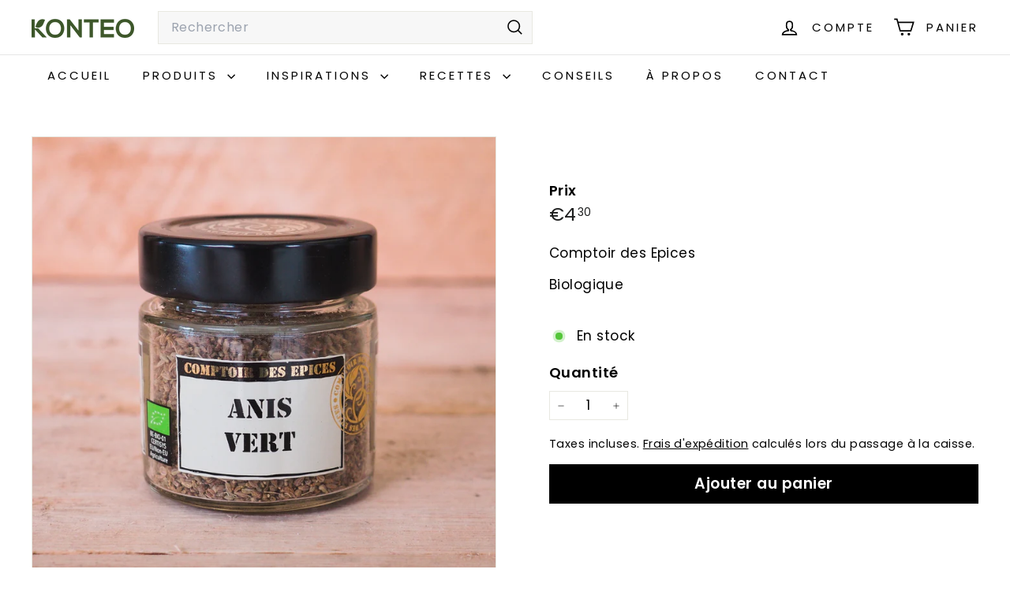

--- FILE ---
content_type: text/json
request_url: https://conf.config-security.com/model
body_size: 85
content:
{"title":"recommendation AI model (keras)","structure":"release_id=0x57:21:34:30:27:45:52:5f:32:4a:33:26:52:29:2e:4c:49:2b:6b:5e:3a:23:70:42:7d:26:24:23:5d;keras;ajjlj9787j55n7qn2f9550zud4emhk1ru8itp0qi6lrv5aolp9bgh8hh050kahzz3nmcqg4g","weights":"../weights/57213430.h5","biases":"../biases/57213430.h5"}